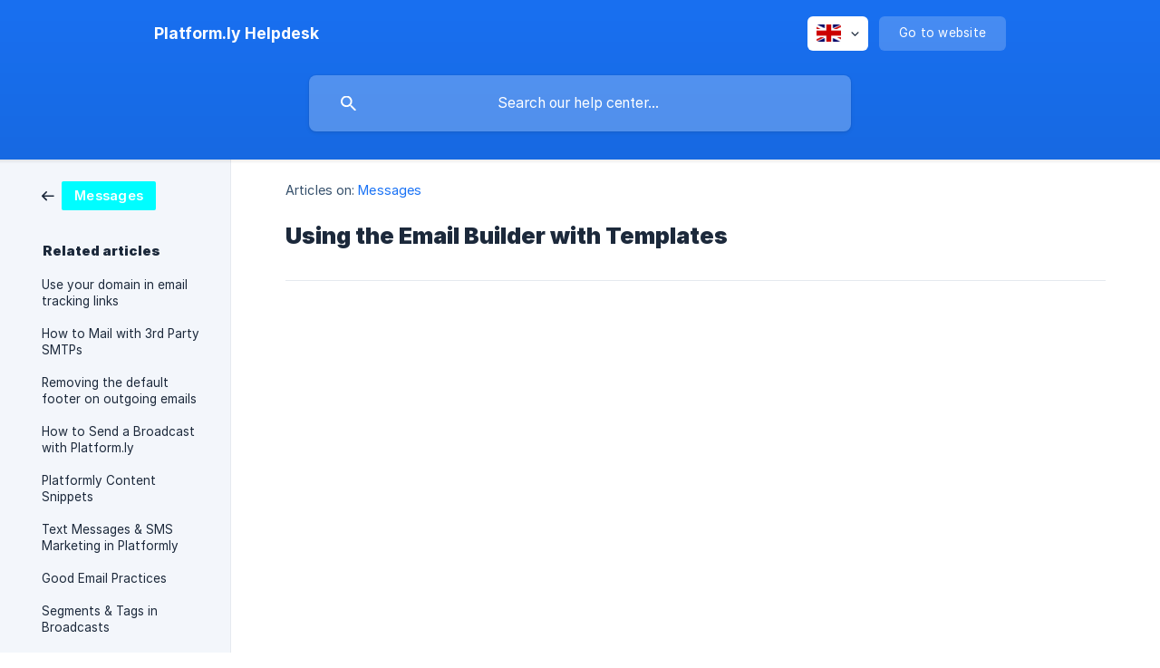

--- FILE ---
content_type: text/html; charset=utf-8
request_url: https://help.platform.ly/en/article/using-the-email-builder-with-templates-7fnw4b/
body_size: 5853
content:
<!DOCTYPE html><html lang="en" dir="ltr"><head><meta http-equiv="Content-Type" content="text/html; charset=utf-8"><meta name="viewport" content="width=device-width, initial-scale=1"><meta property="og:locale" content="en"><meta property="og:site_name" content="Platform.ly Helpdesk"><meta property="og:type" content="website"><link rel="icon" href="https://image.crisp.chat/avatar/website/ec63058b-becd-47f5-aa54-5a24b8df19cc/512/?1767579266070" type="image/png"><link rel="apple-touch-icon" href="https://image.crisp.chat/avatar/website/ec63058b-becd-47f5-aa54-5a24b8df19cc/512/?1767579266070" type="image/png"><meta name="msapplication-TileColor" content="#1972F5"><meta name="msapplication-TileImage" content="https://image.crisp.chat/avatar/website/ec63058b-becd-47f5-aa54-5a24b8df19cc/512/?1767579266070"><style type="text/css">*::selection {
  background: rgba(25, 114, 245, .2);
}

.csh-theme-background-color-default {
  background-color: #1972F5;
}

.csh-theme-background-color-light {
  background-color: #F3F6FB;
}

.csh-theme-background-color-light-alpha {
  background-color: rgba(243, 246, 251, .4);
}

.csh-button.csh-button-accent {
  background-color: #1972F5;
}

.csh-article .csh-article-content article a {
  color: #1972F5;
}

.csh-article .csh-article-content article .csh-markdown.csh-markdown-title.csh-markdown-title-h1 {
  border-color: #1972F5;
}

.csh-article .csh-article-content article .csh-markdown.csh-markdown-code.csh-markdown-code-inline {
  background: rgba(25, 114, 245, .075);
  border-color: rgba(25, 114, 245, .2);
  color: #1972F5;
}

.csh-article .csh-article-content article .csh-markdown.csh-markdown-list .csh-markdown-list-item:before {
  background: #1972F5;
}</style><title>Using the Email Builder with Templates
 | Platform.ly Helpdesk</title><script type="text/javascript">window.$crisp = [];

CRISP_WEBSITE_ID = "ec63058b-becd-47f5-aa54-5a24b8df19cc";

CRISP_RUNTIME_CONFIG = {
  locale : "en"
};

(function(){d=document;s=d.createElement("script");s.src="https://client.crisp.chat/l.js";s.async=1;d.getElementsByTagName("head")[0].appendChild(s);})();
</script><meta name="description" content="00:00          So in this video we're going to check out the new email builder inside of  Platformly 00:00:04 ."><meta property="og:title" content="Using the Email Builder with Templates"><meta property="og:description" content="00:00          So in this video we're going to check out the new email builder inside of  Platformly 00:00:04 ."><meta property="og:url" content="https://help.platform.ly/en/article/using-the-email-builder-with-templates-7fnw4b/"><link rel="canonical" href="https://help.platform.ly/en/article/using-the-email-builder-with-templates-7fnw4b/"><link rel="stylesheet" href="https://static.crisp.help/stylesheets/libs/libs.min.css?cca2211f2ccd9cb5fb332bc53b83aaf4c" type="text/css"/><link rel="stylesheet" href="https://static.crisp.help/stylesheets/site/common/common.min.css?ca10ef04f0afa03de4dc66155cd7f7cf7" type="text/css"/><link rel="stylesheet" href="https://static.crisp.help/stylesheets/site/article/article.min.css?cfcf77a97d64c1cccaf0a3f413d2bf061" type="text/css"/><script src="https://static.crisp.help/javascripts/libs/libs.min.js?c2b50f410e1948f5861dbca6bbcbd5df9" type="text/javascript"></script><script src="https://static.crisp.help/javascripts/site/common/common.min.js?c86907751c64929d4057cef41590a3137" type="text/javascript"></script><script src="https://static.crisp.help/javascripts/site/article/article.min.js?c482d30065e2a0039a69f04e84d9f3fc9" type="text/javascript"></script></head><body><header role="banner"><div class="csh-wrapper"><div class="csh-header-main"><a href="/en/" role="none" class="csh-header-main-logo"><span class="csh-header-main-logo-name csh-font-sans-semibold">Platform.ly Helpdesk</span></a><div role="none" class="csh-header-main-actions"><div data-expanded="false" role="none" onclick="CrispHelpdeskCommon.toggle_language()" class="csh-header-main-actions-locale"><div class="csh-header-main-actions-locale-current"><span data-country="gb" class="csh-flag"><span class="csh-flag-image"></span></span></div><ul><li><a href="/en/" data-current="true" role="none" class="csh-font-sans-medium"><span data-country="gb" class="csh-flag"><span class="csh-flag-image"></span></span>English</a></li></ul></div><a href="https://platform.ly/" target="_blank" rel="noopener noreferrer" role="none" class="csh-header-main-actions-website"><span class="csh-header-main-actions-website-itself csh-font-sans-regular">Go to website</span></a></div><span class="csh-clear"></span></div><form action="/en/includes/search/" role="search" onsubmit="return false" data-target-suggest="/en/includes/suggest/" data-target-report="/en/includes/report/" data-has-emphasis="false" data-has-focus="false" data-expanded="false" data-pending="false" class="csh-header-search"><span class="csh-header-search-field"><input type="search" name="search_query" autocomplete="off" autocorrect="off" autocapitalize="off" maxlength="100" placeholder="Search our help center..." aria-label="Search our help center..." role="searchbox" onfocus="CrispHelpdeskCommon.toggle_search_focus(true)" onblur="CrispHelpdeskCommon.toggle_search_focus(false)" onkeydown="CrispHelpdeskCommon.key_search_field(event)" onkeyup="CrispHelpdeskCommon.type_search_field(this)" onsearch="CrispHelpdeskCommon.search_search_field(this)" class="csh-font-sans-regular"><span class="csh-header-search-field-autocomplete csh-font-sans-regular"></span><span class="csh-header-search-field-ruler"><span class="csh-header-search-field-ruler-text csh-font-sans-semibold"></span></span></span><div class="csh-header-search-results"></div></form></div><div data-tile="default" data-has-banner="false" class="csh-header-background csh-theme-background-color-default"></div></header><div id="body" class="csh-theme-background-color-light csh-body-full"><div class="csh-wrapper csh-wrapper-full csh-wrapper-large"><div class="csh-article"><aside role="complementary"><div class="csh-aside"><div class="csh-article-category csh-navigation"><a href="/en/category/messages-i2rrmf/" role="link" class="csh-navigation-back csh-navigation-back-item"><span style="background-color: #00fdff;" data-has-category="true" class="csh-category-badge csh-font-sans-medium">Messages</span></a></div><p class="csh-aside-title csh-text-wrap csh-font-sans-bold">Related articles</p><ul role="list"><li role="listitem"><a href="/en/article/use-your-domain-in-email-tracking-links-j93hne/" role="link" class="csh-aside-spaced csh-text-wrap csh-font-sans-regular">Use your domain in email tracking links</a></li><li role="listitem"><a href="/en/article/how-to-mail-with-3rd-party-smtps-cmfszz/" role="link" class="csh-aside-spaced csh-text-wrap csh-font-sans-regular">How to Mail with 3rd Party SMTPs</a></li><li role="listitem"><a href="/en/article/removing-the-default-footer-on-outgoing-emails-1a2su8d/" role="link" class="csh-aside-spaced csh-text-wrap csh-font-sans-regular">Removing the default footer on outgoing emails</a></li><li role="listitem"><a href="/en/article/how-to-send-a-broadcast-with-platformly-1310trc/" role="link" class="csh-aside-spaced csh-text-wrap csh-font-sans-regular">How to Send a Broadcast with Platform.ly</a></li><li role="listitem"><a href="/en/article/platformly-content-snippets-5mq1w3/" role="link" class="csh-aside-spaced csh-text-wrap csh-font-sans-regular">Platformly Content Snippets</a></li><li role="listitem"><a href="/en/article/text-messages-sms-marketing-in-platformly-1jk1fl4/" role="link" class="csh-aside-spaced csh-text-wrap csh-font-sans-regular">Text Messages &amp; SMS Marketing in Platformly</a></li><li role="listitem"><a href="/en/article/good-email-practices-xqrwnf/" role="link" class="csh-aside-spaced csh-text-wrap csh-font-sans-regular">Good Email Practices</a></li><li role="listitem"><a href="/en/article/segments-tags-in-broadcasts-pnwngn/" role="link" class="csh-aside-spaced csh-text-wrap csh-font-sans-regular">Segments &amp; Tags in Broadcasts</a></li></ul></div></aside><div role="main" class="csh-article-content csh-article-content-split"><div class="csh-article-content-wrap"><article class="csh-text-wrap"><div role="heading" class="csh-article-content-header"><div class="csh-article-content-header-metas"><div class="csh-article-content-header-metas-category csh-font-sans-regular">Articles on:<span> </span><a href="/en/category/messages-i2rrmf/" role="link">Messages</a></div></div><h1 class="csh-font-sans-bold">Using the Email Builder with Templates</h1></div><div role="article" class="csh-article-content-text csh-article-content-text-large"><p><br></p><p><span class="csh-markdown csh-markdown-video csh-markdown-youtube" data-label="Email Builder Tutorial"><span class="csh-markdown-video-wrap csh-markdown-youtube-wrap"><iframe type="text/html" width="560" height="349" src="https://www.youtube.com/embed/QW2k-BD6P90?rel=0" loading="lazy" frameborder="0" allowfullscreen></iframe></span></span></p><p><br></p><p><span>00:00          So in this video we're going to check out the new email builder inside of [Platformly 00:00:04].</span></p><p><br></p><p><span>00:04          So when you go to the center broadcast page, you'll see a button here, Launch Email Builder. If you click that, it's going to launch our brand new email builder, and we've got over 150 templates in here as well.</span></p><p><br></p><p><span>00:18          You can see all of the different templates on the side. Now, if you want to use an existing template to modify from there, you're just gonna go through these categories and select one. Otherwise you can just click Create New Template, and then can start from scratch.</span></p><p><br></p><p><span>00:30          Once you've designed the templates as you like them, you'll be able to save them under My Templates. And then you can use them at any other time for editing. So let's just take one as an example. So as you go through you can see all the different ones that we have at the moment. You can also request more templates if you want us to create some unique ones for you that you can't find in our current list.</span></p><p><br></p><p><span>00:52          So in this case, let's say that I want create a blog post email. An email that's going email and promote a blog post. So here we have this, now what I want to do is, it's not quite as I need it. We can see that it's missing, so this is well formatted, that's good. That's the heading. And then that's going to be the button link.</span></p><p><br></p><p><span>01:15          But it's missing a footer, so what I can do is I can go here and I can either add an element under layout, I can create a new section in here, or I can drag and drop an element down here.</span></p><p><br></p><p><span>01:26          So with the footer, we can take that and we can put it down here. Now we have a footer. I'm not going to want to have these buttons, so let's quickly edit these, or we can actually just delete that whole section and keep the footer section here.</span></p><p><br></p><p><span>01:43          And then we're gonna edit this, so you're just gonna click that, and you're gonna click on Edit. And we can realign the padding of it, left and right. We can realign the margins. And once we're happy with the way that that spacing looks, we can just double click on it to start editing the text.</span></p><p><br></p><p><span>02:02          We're going to remove this top level, and then, as you can see, this is going to be the ... It's gonna put in our address here, and it's gonna have the Unsubscribe link here. So it'll say Unsubscribe, and they'll be able to click it and manage their preferences.</span></p><p><br></p><p><span>02:20          And here you can go through and you can edit all the different text. So now what we want to do is we want to promote a different blog post, so I'm just gonna go about changing the image and the header image. So the first thing we'll do here is we'll just go here for settings, and then here where it says Change Image, we'll select that. And from our vault, we'll be able to choose different header image that we want to use. So just as an example, we're going to replace with this one. Can [inaudible 00:02:47] replace that, and then we're going to change the author.</span></p><p><br></p><p><span>02:49          So once again, were' going to go Change Image, and I'll be the author this time, so we'll select that and crop it. If you want it to be different sizes. So we'll go with something like that. And we're going to add that in. So now it's placed there.</span></p><p><br></p><p><span>03:10          And now we'll just edit the name. And you can just go through and now you can edit your email as you normally would. Once you're happy with it, so once we've designed this a way that we're happy with, then what we can do is go up to the top here, where it says Save As User Template, and I'm going to give ... You can either update an existing template that you've previously saved, or you can go ahead and make a new save. So in this one we're going to go with something like that.</span></p><p><br></p><p><span>03:43          Then we click Save. And it might take a moment to save it all 'cause it's got to save all of these images. Okay, "Template has been successfully saved." So now we'll be able to use this at a later date. Once we're happy with that, we click Apply and go back. And it's now going to put that into our send builder, which we can then just go out and send once we've added in all our hyperlinks.</span></p><p><br></p><p><span>04:06          And from here you can obviously modify it some more. And then you can do preview here, and also inside the builder, this is what it's going to look like inside the email. And this is how it will look on a mobile.</span></p><p><br></p><p><span>04:19          So once we're happy with that, we can then check the spam score, and once we're happy with that we can go down and send out our broadcast.</span></p><p><br></p><p><span>04:28          Okay, so I hope that you get a lot of benefit from this email builder and that it allows you to go out and create absolutely emails to send to your customers.</span></p><span class="csh-markdown csh-markdown-line csh-article-content-separate csh-article-content-separate-top"></span><p class="csh-article-content-updated csh-text-wrap csh-font-sans-light">Updated on: 25/03/2019</p><span class="csh-markdown csh-markdown-line csh-article-content-separate csh-article-content-separate-bottom"></span></div></article><section data-has-answer="false" role="none" class="csh-article-rate"><div class="csh-article-rate-ask csh-text-wrap"><p class="csh-article-rate-title csh-font-sans-medium">Was this article helpful?</p><ul><li><a href="#" role="button" aria-label="Yes" onclick="CrispHelpdeskArticle.answer_feedback(true); return false;" class="csh-button csh-button-grey csh-button-small csh-font-sans-medium">Yes</a></li><li><a href="#" role="button" aria-label="No" onclick="CrispHelpdeskArticle.answer_feedback(false); return false;" class="csh-button csh-button-grey csh-button-small csh-font-sans-medium">No</a></li></ul></div><div data-is-open="false" class="csh-article-rate-feedback-wrap"><div data-had-error="false" class="csh-article-rate-feedback-container"><form action="https://help.platform.ly/en/article/using-the-email-builder-with-templates-7fnw4b/feedback/" method="post" onsubmit="CrispHelpdeskArticle.send_feedback_comment(this); return false;" data-is-locked="false" class="csh-article-rate-feedback"><p class="csh-article-rate-feedback-title csh-font-sans-bold">Share your feedback</p><textarea name="feedback_comment" cols="1" rows="1" maxlength="200" placeholder="Explain shortly what you think about this article.
We may get back to you." onkeyup="CrispHelpdeskArticle.type_feedback_comment(event)" class="csh-article-rate-feedback-field csh-font-sans-regular"></textarea><div class="csh-article-rate-feedback-actions"><button type="submit" role="button" aria-label="Send My Feedback" data-action="send" class="csh-button csh-button-accent csh-font-sans-medium">Send My Feedback</button><a href="#" role="button" aria-label="Cancel" onclick="CrispHelpdeskArticle.cancel_feedback_comment(); return false;" data-action="cancel" class="csh-button csh-button-grey csh-font-sans-medium">Cancel</a></div></form></div></div><div data-is-satisfied="true" class="csh-article-rate-thanks"><p class="csh-article-rate-title csh-article-rate-thanks-title csh-font-sans-semibold">Thank you!</p><div class="csh-article-rate-thanks-smiley csh-article-rate-thanks-smiley-satisfied"><span data-size="large" data-name="blushing" class="csh-smiley"></span></div><div class="csh-article-rate-thanks-smiley csh-article-rate-thanks-smiley-dissatisfied"><span data-size="large" data-name="thumbs-up" class="csh-smiley"></span></div></div></section></div></div></div></div></div><footer role="contentinfo"><div class="csh-footer-ask"><div class="csh-wrapper"><div class="csh-footer-ask-text"><p class="csh-footer-ask-text-title csh-text-wrap csh-font-sans-bold">Not finding what you are looking for?</p><p class="csh-footer-ask-text-label csh-text-wrap csh-font-sans-regular">Chat with us or send us an email.</p></div><ul class="csh-footer-ask-buttons"><li><a aria-label="Chat with us" href="#" role="button" onclick="CrispHelpdeskCommon.open_chatbox(); return false;" class="csh-button csh-button-accent csh-button-icon-chat csh-button-has-left-icon csh-font-sans-regular">Chat with us</a></li></ul></div></div><div class="csh-footer-copyright csh-footer-copyright-separated"><div class="csh-wrapper"><span class="csh-footer-copyright-brand"><span class="csh-font-sans-regular">© 2026 Platform.ly Helpdesk</span></span></div></div></footer></body></html>